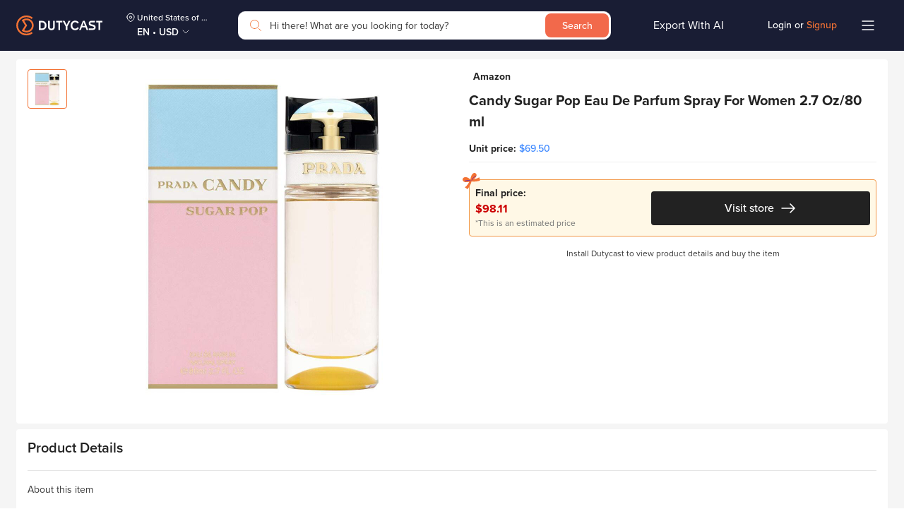

--- FILE ---
content_type: image/svg+xml
request_url: https://dutycast.com/static/media/Arrow_Left_Back_Dark.5d89f030.svg
body_size: -167
content:
<svg width="24" height="24" viewBox="0 0 24 24" fill="none" xmlns="http://www.w3.org/2000/svg">
<path fill-rule="evenodd" clip-rule="evenodd" d="M16.5303 2.46967C16.8232 2.76256 16.8232 3.23744 16.5303 3.53033L8.06066 12L16.5303 20.4697C16.8232 20.7626 16.8232 21.2374 16.5303 21.5303C16.2374 21.8232 15.7626 21.8232 15.4697 21.5303L6.46967 12.5303C6.17678 12.2374 6.17678 11.7626 6.46967 11.4697L15.4697 2.46967C15.7626 2.17678 16.2374 2.17678 16.5303 2.46967Z" fill="#222222"/>
</svg>
